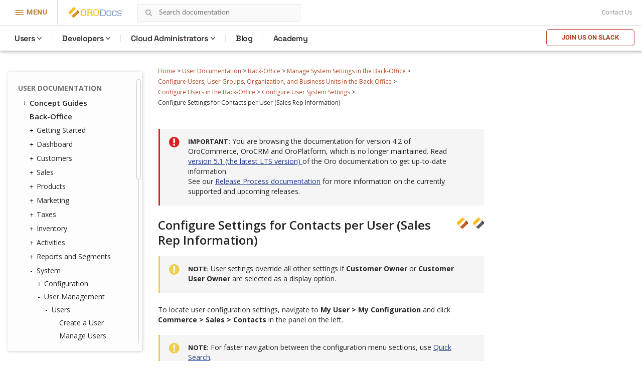

--- FILE ---
content_type: text/html; charset=utf-8
request_url: https://doc.oroinc.com/4.2/user/back-office/system/user-management/users/configuration/user-sales-info/
body_size: 10653
content:









<!DOCTYPE html>
<html class="no-js" lang="en" >
<head>
  <meta charset="utf-8">
  <meta name="viewport" content="width=device-width, initial-scale=1" />

  <meta name="viewport" content="width=device-width, initial-scale=1.0">
  <meta name="docsearch:version" content="4.2" />
  <meta property="og:title" content="Configure Settings for Contacts per User (Sales Rep Information) - OroCommerce, OroCRM and OroPlatform Documentation"/>
  <meta property="og:type" content="website" />
  
  <meta property="og:site_name" content="Oro Documentation" />
  <meta property="og:description" content="Find everything you need to use and develop your OroCommerce, OroCRM, and OroPlatform application"/>
  <meta name="twitter:card" content="summary" />
  
  
  
  <title>Configure Settings for Contacts per User (Sales Rep Information) - OroCommerce, OroCRM and OroPlatform Documentation</title>
  

  
  
    <link rel="shortcut icon" href="../../../../../../../_static/favicon.ico"/>
  
  
  
    <link rel="canonical" href="https://doc.oroinc.com/user/back-office/system/user-management/users/configuration/user-sales-info/"/>
  

  
  <script type="text/javascript" src="../../../../../../../_static/js/modernizr.min.js?1701712026.9662807"></script>
  
    
      <script type="text/javascript" id="documentation_options" data-url_root="../../../../../../../" src="../../../../../../../_static/documentation_options.js"></script>
        <script src="../../../../../../../_static/jquery.js?v=5d32c60e"></script>
        <script src="../../../../../../../_static/_sphinx_javascript_frameworks_compat.js?v=2cd50e6c"></script>
        <script data-url_root="../../../../../../../" id="documentation_options" src="../../../../../../../_static/documentation_options.js?v=61851f6a"></script>
        <script src="../../../../../../../_static/doctools.js?v=888ff710"></script>
        <script src="../../../../../../../_static/sphinx_highlight.js?v=4825356b"></script>
    
    <script type="text/javascript" src="../../../../../../../_static/js/theme.js?1701712026.9662807"></script>

    

  
  <link href="https://fonts.googleapis.com/css?family=Open+Sans:300,400,600,700&display=swap" rel="stylesheet">
    <link rel="stylesheet" type="text/css" href="../../../../../../../_static/pygments.css?v=fa44fd50" />
    <link rel="stylesheet" type="text/css" href="../../../../../../../_static/css/theme.css?v=b990a391" />
    <link rel="stylesheet" type="text/css" href="https://use.fontawesome.com/releases/v5.2.0/css/all.css" /><link rel="stylesheet" href="../../../../../../../_static/css/redesign.css?1701712026.9662807" type="text/css" />
  <link rel="stylesheet" href="../../../../../../../_static/css/header.css?1701712026.9662807" type="text/css" />
    <link rel="next" title="Configure Roles and Permissions in the Back-Office" href="../../../roles/" />
    <link rel="prev" title="Configure Microsoft Settings per User" href="../user-microsoft-settings/" /> 
  <link rel="stylesheet" href="https://cdn.jsdelivr.net/npm/docsearch.js@2/dist/cdn/docsearch.min.css" />
  <script type="text/javascript" src="../../../../../../../_static/js/jquery.scrollbar.min.js?1701712026.9662807"></script>
  <script type="text/javascript" src="../../../../../../../_static/js/layout.js?1701712026.9662807"></script>
  <script type="text/javascript" src="../../../../../../../_static/js/header.js?1701712026.9662807"></script>
</head>

<body class="wy-body-for-nav">
  <!-- Google Tag Manager (noscript) -->
<noscript><iframe src="https://www.googletagmanager.com/ns.html?id=GTM-W3M6GJ6"
                  height="0" width="0" style="display:none;visibility:hidden"></iframe></noscript>
<!-- End Google Tag Manager (noscript) -->
   
  <div class="header-container">
    <header id="header" class="header globalMenu">
    <nav class="header__nav">
        <div class="header__nav-global">
            <div class="header__nav-menu header__nav-menu_product">
                menu
            </div>
            <a href="https://oroinc.com/" class="header__logo mr-1" title="Oro Inc.">
                <img alt="Oro Inc."
                     data-src="../../../../../../../_static/images/Oro.svg"
                     class=" lazyloaded"
                     src="../../../../../../../_static/images/Oro.svg"
                     loading="lazy">
                <noscript><img class="lazy"
                               src="data:image/svg+xml,%3Csvg%20xmlns='http://www.w3.org/2000/svg'%20viewBox='0%200%201%201'%3E%3C/svg%3E"
                               data-src="../../../../../../../_static/images/Oro.svg"
                               alt="Oro Inc."></noscript>
            </a>
            <a href="https://doc.oroinc.com/" class="header__logo header__logo-product" title="OroDocumentation">
                <img alt="OroCommerce"
                     data-src="../../../../../../../_static/images/Docs-logo.svg"
                     class=" lazyloaded"
                     src="../../../../../../../_static/images/Docs-logo.svg"
                     loading="lazy">
                <noscript><img class="lazy"
                               src="data:image/svg+xml,%3Csvg%20xmlns='http://www.w3.org/2000/svg'%20viewBox='0%200%201%201'%3E%3C/svg%3E"
                               data-src="../../../../../../../_static/images/Docs-logo.svg"
                               alt="OroDocumentation"></noscript>
            </a>

            <div class="header-search">
                
<div id="searchbox" class="search">
    <form style="display: none;" role="search" method="get" action="" data-hs-cf-bound="true">
        <div class="field-search form-inline">
            <input type="submit" value="Search the site">
            <div class="ep-autosuggest-container">
                <input type="text" class="search-form" name="q" placeholder="Search documentation" >
                <div class="ep-autosuggest">
                    <ul class="autosuggest-list" role="listbox"></ul>
                </div>
            </div>
        </div>
    </form>
</div>

<script src="https://cdn.jsdelivr.net/npm/docsearch.js@2/dist/cdn/docsearch.min.js"></script>

<script>
    docsearch({
        appId: '71PYJZ7X87',
        apiKey: '92194359ed33b2b76a70c7f8f305a8f0',
        indexName: 'oroinc',
        inputSelector: '#searchbox input[type=text]',
        algoliaOptions: { 'facetFilters': ["version: 4.2"], hitsPerPage: 10 },
        debug: false
    });
</script>

<script type="text/javascript" src="../../../../../../../_static/js/searchbox.js?1701712026.9662807"></script>
            </div>
            
            <div class="top-bar">
                <div class="textwidget"></div>
                <div class="contact-link">
                    <a class="scrollTo" href="https://oroinc.com/contact-us/#contact">Contact Us</a>
                </div>
            </div>
        </div>
        <div class="header__product-line"></div>
        <div class="header__menu-left  header__menu-left_product">
            <div class="header__menu-left_closest">close</div>
            <ul class="header__list-left">
                <li class="header__list-product">
                    <a href="https://oroinc.com/"
                       class="back-home menu-item menu-item-type-custom menu-item-object-custom header__menu-link">← Oro
                        Inc. Home<span class="header__menu-desc"></span></a></li>
                <li class="header__list-product">
                    <a href="https://oroinc.com/b2b-ecommerce/"
                       class=" menu-item menu-item-type-custom menu-item-object-custom current-menu-item current_page_item menu-item-home header__menu-link">OroCommerce<span
                            class="header__menu-desc"></span></a></li>
                <li class="header__menu-parent header__menu_two-columns last-grey js-menu-children">
                    <a href=""
                       class="w1200 col-2-1-1 widget hover-top-menu merchants menu-item menu-item-type-custom menu-item-object-custom header__menu-link js-menu-children-link">Solutions<span
                            class="header__menu-desc"></span></a>
                    <div class="header__menu-wrapper">
                        <div class="header__menu-box-wrap">

                            <div>
                                <div class="header__menu-box_title">Explore solutions according to your need</div>
                            </div>

                            <div class="header__menu-box">
                                <div class="header__menu-item">


                                    <div class="header__menu-item_col">
                                        <div class="header__menu-subtitle visible">
                                            By Need
                                        </div>

                                        <ul class="header__menu-list">
                                            <li>
                                                <a href="https://oroinc.com/digital-transformation/"
                                                   class=" header__menu-link">Digital Transformation<span
                                                        class="header__menu-desc">We’ll help you use technology to build a better business</span></a>
                                            </li>
                                            <li>
                                                <a href="https://oroinc.com/customer-experience-improvement/"
                                                   class=" header__menu-link">Customer Experience Improvement<span
                                                        class="header__menu-desc">Stay ahead of buyer expectations across multiple touchpoints</span></a>
                                            </li>
                                            <li>
                                                <a href="https://oroinc.com/sales-acceleration/"
                                                   class=" header__menu-link">Sales Acceleration<span
                                                        class="header__menu-desc">Track, analyze, and keep the pulse on your sales activities</span></a>
                                            </li>
                                            <li>
                                                <a href="https://oroinc.com/operational-efficiency-improvement/"
                                                   class=" header__menu-link">Operational Efficiency Improvement<span
                                                        class="header__menu-desc">Maintain flexibility and innovate with the resources you have</span></a>
                                            </li>
                                        </ul>
                                    </div>


                                    <div class="header__menu-item_col">
                                        <div class="header__menu-subtitle visible">
                                            By Industry
                                        </div>

                                        <ul class="header__menu-list">
                                            <li>
                                                <a href="https://oroinc.com/b2b-ecommerce/digital-commerce-for-manufacturers/"
                                                   class=" header__menu-link">Manufacturers<span
                                                        class="header__menu-desc"></span></a></li>
                                            <li>
                                                <a href="https://oroinc.com/b2b-ecommerce/b2b-ecommerce-for-distributors/"
                                                   class=" header__menu-link">Distributors<span
                                                        class="header__menu-desc"></span></a></li>
                                            <li>
                                                <a href="https://oroinc.com/b2b-ecommerce/in-fmcg-industry/"
                                                   class=" header__menu-link">FMCG Industry<span
                                                        class="header__menu-desc"></span></a></li>
                                            <li>
                                                <a href="https://oroinc.com/b2b-ecommerce/medical-supplies-industry/"
                                                   class=" header__menu-link">Medical Supplies<span
                                                        class="header__menu-desc"></span></a></li>
                                            <li>
                                                <a href="https://oroinc.com/b2b-ecommerce/automotive-and-auto-parts/"
                                                   class=" header__menu-link">Automotive<span
                                                        class="header__menu-desc"></span></a></li>
                                            <li>
                                                <a href="https://oroinc.com/b2b-ecommerce/wholesale-b2b-electronics-distributors/"
                                                   class=" header__menu-link">Electronics<span
                                                        class="header__menu-desc"></span></a></li>
                                            <li>
                                                <a href="https://oroinc.com/b2b-ecommerce/industrial-ecommerce-platform/"
                                                   class=" header__menu-link">Industrial Supplies<span
                                                        class="header__menu-desc"></span></a></li>
                                            <li>
                                                <a href="https://oroinc.com/b2b-ecommerce/b2b-ecommerce-for-the-chemical-industry/"
                                                   class=" header__menu-link">Chemical Industry<span
                                                        class="header__menu-desc"></span></a></li>
                                        </ul>
                                    </div>

                                </div>

                                <div class="header__menu-item">
                                    <div class="header__menu-title_btn ">Dunlop Protective Footwear</div>
                                    <div class="header__menu-subtitle_btn">Leading global manufacturer of protective
                                        footwear opens up new horizons with B2B eCommerce
                                    </div>
                                    <ul class="header__menu-list">
                                        <li class="header__menu-btn">
                                            <a href="https://oroinc.com/b2b-ecommerce/customers/dunlop-b2b-ecommerce-orocommerce/"
                                               class=" header__menu-link">Read the Story</a></li>
                                    </ul>
                                </div>
                            </div>

                        </div>
                    </div>
                </li>
                <li class="header__menu-parent header__menu_two-columns last-grey js-menu-children">
                    <a href=""
                       class="not-widget menu-item menu-item-type-custom menu-item-object-custom header__menu-link js-menu-children-link">Resources<span
                            class="header__menu-desc"></span></a>
                    <div class="header__menu-wrapper">
                        <div class="header__menu-box-wrap">

                            <div></div>

                            <div class="header__menu-box">
                                <div class="header__menu-item">

                                    <ul class="header__menu-list">
                                        <li>
                                            <a href="https://doc.oroinc.com/"
                                               class=" header__menu-link">Documentation<span
                                                    class="header__menu-desc"></span></a></li>
                                        <li>
                                            <a href="https://academy.oroinc.com/"
                                               class=" header__menu-link">OroAcademy<span
                                                    class="header__menu-desc"></span></a></li>
                                    </ul>
                                </div>


                            </div>

                        </div>
                    </div>
                </li>
                <li class="header__menu-parent header__menu_two-columns last-grey js-menu-children">
                    <a href=""
                       class="menu-item menu-item-type-custom menu-item-object-custom header__menu-link js-menu-children-link">Partners<span
                            class="header__menu-desc"></span></a>
                    <div class="header__menu-wrapper">
                        <div class="header__menu-box-wrap">

                            <div></div>

                            <div class="header__menu-box">
                                <div class="header__menu-item">


                                    <div class="header__menu-item_col">

                                        <ul class="header__menu-list">
                                            <li>
                                                <a href="https://oroinc.com/partner/" class=" header__menu-link">All
                                                    partners<span class="header__menu-desc"></span></a></li>
                                            <li>
                                                <a href="https://oroinc.com/partners/solution-partners/"
                                                   class=" header__menu-link">Solution partners<span
                                                        class="header__menu-desc"></span></a></li>
                                            <li>
                                                <a href="https://oroinc.com/partners/technology-partners/"
                                                   class=" header__menu-link">Technology partners<span
                                                        class="header__menu-desc"></span></a></li>
                                            <li>
                                                <a href="https://oroinc.com/b2b-ecommerce/partners/consulting-partners/#partners-content"
                                                   class=" header__menu-link">Consulting Partners</a></li>
                                        </ul>
                                    </div>

                                </div>

                                <div class="header__menu-item">
                                    <div class="header__menu-title_btn ">Want to be a partner?</div>
                                    <div class="header__menu-subtitle_btn">At Oro, we are commited to a truly open
                                        source ecosystem
                                    </div>
                                    <ul class="header__menu-list">
                                        <li class="header__menu-btn">
                                            <a href="https://oroinc.com/become-an-oro-partner/"
                                               class=" header__menu-link">Become a partner</a></li>
                                    </ul>
                                </div>
                            </div>

                        </div>
                    </div>
                </li>
                <li>
                    <a href="https://oroinc.com/customers/"
                       class=" menu-item menu-item-type-custom menu-item-object-custom header__menu-link">Customers<span
                            class="header__menu-desc"></span></a></li>
                <li class="header__menu-parent header__menu_two-columns last-grey js-menu-children">
                    <a href=""
                       class="about w1200 col-1-2-1 menu-item menu-item-type-custom menu-item-object-custom header__menu-link js-menu-children-link">About
                        Us<span class="header__menu-desc"></span></a>
                    <div class="header__menu-wrapper">
                        <div class="header__menu-box-wrap">

                            <div></div>

                            <div class="header__menu-box">
                                <div class="header__menu-item">


                                    <div class="header__menu-item_col">
                                        <div class="header__menu-subtitle visible">
                                            About Oro Inc.
                                        </div>

                                        <ul class="header__menu-list">
                                            <li>
                                                <a href="https://oroinc.com/company/" class=" header__menu-link">Company<span
                                                        class="header__menu-desc"></span></a></li>
                                            <li>
                                                <a href="https://oroinc.com/vision-mission/" class=" header__menu-link">Vision
                                                    &amp; Mission<span class="header__menu-desc"></span></a></li>
                                            <li>
                                                <a href="https://oroinc.com/#leadership" class=" header__menu-link">Leadership
                                                    Team<span class="header__menu-desc"></span></a></li>
                                        </ul>
                                    </div>


                                    <div class="header__menu-item_col">
                                        <div class="header__menu-subtitle visible">
                                            News &amp; Actualities
                                        </div>

                                        <ul class="header__menu-list">
                                            <li>
                                                <a href="https://oroinc.com/b2b-guides-reports/"
                                                   class=" header__menu-link">Guides &amp; Reports<span
                                                        class="header__menu-desc"></span></a></li>
                                            <li>
                                                <a href="https://oroinc.com/ecommerce-podcast/"
                                                   class=" header__menu-link">B2B UnCut Podcast<span
                                                        class="header__menu-desc"></span></a></li>
                                            <li>
                                                <a href="https://oroinc.com/blog/" class=" header__menu-link">Blog<span
                                                        class="header__menu-desc"></span></a></li>
                                            <li>
                                                <a href="https://oroinc.com/events/"
                                                   class=" header__menu-link">Events<span
                                                        class="header__menu-desc"></span></a></li>
                                            <li>
                                                <a href="https://oroinc.com/press/"
                                                   class=" header__menu-link">Press<span
                                                        class="header__menu-desc"></span></a></li>
                                        </ul>
                                    </div>

                                </div>

                                <div class="header__menu-item">
                                    <div class="header__menu-title_btn ">Join our next podcast episode LIVE!</div>
                                    <div class="header__menu-subtitle_btn">B2B Commerce UnCut: hear what really matters
                                        in B2B
                                    </div>
                                    <ul class="header__menu-list">
                                        <li class="header__menu-btn">
                                            <a href="https://oroinc.com/ecommerce-podcast/" class=" header__menu-link">Sign
                                                Up</a></li>
                                    </ul>
                                </div>
                            </div>

                        </div>
                    </div>
                </li>
                <li>
                    <a href="https://oroinc.com/contact-us/#contact"
                       class=" menu-item menu-item-type-custom menu-item-object-custom header__menu-link">Contact
                        Us<span class="header__menu-desc"></span></a></li>
            </ul>
        </div>
        <div class="header__menu-left_mob-lang m-product-lang">
            <a href="http://bit.ly/oro-slack" class="btn-trydemo orange">Join us on Slack</a>
        </div>
        <div class="header__nav-product nav__site">
            <ul class="header__menu">
                <li class="header__nav-product_back">
                    <a href="https://oroinc.com/">Back to Oro Inc</a>
                </li>
                <li class="header__menu-parent ">
                    <a href="/4.2/user/" class="header__menu-children ">Users</a>
                    <div class="header__menu-wrapper">
                        <div class="header__menu-box">
                            <div class="header__menu-item">
                                <div>
                                    <div class="header__menu-subtitle hidden">Concept Guides</div>
                                </div>
                                <div class="header__menu-box-list">

                                    <div class="header__menu-item">
                                        <div class="header__menu-subtitle hidden">Concept Guides</div>
                                        <div class="header__menu-box-list">
                                            <div class="header__menu-item">
                                                <ul class="header__menu-list">
                                                    <li>
                                                        <a href="/4.2/user/concept-guides/" class=" header__menu-link">Concept
                                                            Guides</a>
                                                    </li>
                                                    <li>
                                                        <a href="/4.2/user/back-office/" class=" header__menu-link">Back-Office</a>
                                                    </li>
                                                    <li>
                                                        <a href="/4.2/user/storefront/" class=" header__menu-link">Commerce
                                                            Storefront</a>
                                                    </li>
                                                    <li>
                                                        <a href="/4.2/user/glossary/"
                                                           class=" header__menu-link">Glossary</a>
                                                    </li>
                                                </ul>
                                            </div>
                                        </div>
                                    </div>
                                </div>
                            </div>
                        </div>
                    </div>
                </li>
                <li class="header__menu-parent">
                    <a href="#" class="header__menu-children ">Developers</a>
                    <div class="header__menu-wrapper">
                        <div class="header__menu-box">
                            <div class="header__menu-item">
                                <div class="header__menu-box-list">
                                    <ul class="header__menu-list">
                                        <li>
                                            <a href="/4.2/backend/" class=" header__menu-link">Backend Developer
                                                Guide</a>
                                        </li>
                                        <li>
                                            <a href="/4.2/frontend/" class=" header__menu-link">Frontend
                                                Developer Guide</a>
                                        </li>
                                        <li>
                                            <a href="/4.2/bundles/" class=" header__menu-link">Bundles &
                                                Components</a>
                                        </li>
                                        <li>
                                            <a href="/4.2/api/" class=" header__menu-link">Web Services API
                                                Guide</a>
                                        </li>
                                        <li>
                                            <a href="/4.2/community/" class=" header__menu-link">Community
                                                Guide</a>
                                        </li>
                                    </ul>
                                </div>
                            </div>
                        </div>
                    </div>
                </li>

                <li class="header__menu-parent">
                    <a href="https://doc.oroinc.com/cloud/" class="header__menu-children">Cloud Administrators</a>
                    <div class="header__menu-wrapper list-col-2">
                        <div class="header__menu-box">
                            <div class="header__menu-item">
                                <div>
                                    <div class="header__menu-subtitle hidden">Cloud Administrators</div>
                                </div>
                                <div class="header__menu-box-list">

                                    <div class="header__menu-item">
                                        <div class="header__menu-subtitle hidden">Cloud Administrators</div>
                                        <div class="header__menu-box-list">
                                            <div class="header__menu-item">
                                                <ul class="header__menu-list">
                                                    <li>
                                                        <a href="https://doc.oroinc.com/cloud/architecture/" class=" header__menu-link">Architecture</a>
                                                    </li>
                                                    <li>
                                                        <a href="https://doc.oroinc.com/cloud/environments/" class=" header__menu-link">Environment
                                                            Types</a>
                                                    </li>
                                                    <li>
                                                        <a href="https://doc.oroinc.com/cloud/security/"
                                                           class=" header__menu-link">Security</a>
                                                    </li>
                                                    <li>
                                                        <a href="https://doc.oroinc.com/cloud/monitoring/" class=" header__menu-link">Monitoring</a>
                                                    </li>
                                                    <li>
                                                        <a href="https://doc.oroinc.com/cloud/onboarding/" class=" header__menu-link">Onboarding</a>
                                                    </li>
                                                    <li>
                                                        <a href="https://doc.oroinc.com/cloud/connect-vpn/" class=" header__menu-link">VPN
                                                            Connection</a>
                                                    </li>
                                                    <li>
                                                        <a href="https://doc.oroinc.com/cloud/maintenance/" class=" header__menu-link">Maintenance</a>
                                                    </li>
                                                    <li>
                                                        <a href="https://doc.oroinc.com/cloud/support/" class=" header__menu-link">Support</a>
                                                    </li>
                                                </ul>
                                            </div>
                                        </div>
                                    </div>
                                </div>
                            </div>
                        </div>
                    </div>
                </li>
                <li class=" menu-item menu-item-type-custom menu-item-object-custom">
                    <a href="https://oroinc.com/b2b-ecommerce/blog"
                       class=" menu-item menu-item-type-custom menu-item-object-custom header__menu-children">Blog</a>
                </li>
                <li class=" menu-item menu-item-type-custom menu-item-object-custom">
                    <a href="https://academy.oroinc.com/"
                       class=" menu-item menu-item-type-custom menu-item-object-custom header__menu-children">Academy</a>
                </li>
            </ul>
            <div class="header_nav-breadcrumbs_box"></div>
            <a href="http://bit.ly/oro-slack" class="btn-trydemo orange hidden-sm">Join us on Slack</a>
        </div>
    </nav>
</header>

    <div class="header-panel">
      <div class="header-panel-holder"></div>
    </div>
  </div>

  <div class="content-container">
    <div class="breadcrumbs-container">
      















<nav role="navigation" class="breadcrumbs" aria-label="breadcrumbs navigation">

  <ul class="wy-breadcrumbs">
    
      <li><a href="../../../../../../../">Home</a> <span class="sep" aria-hidden="true">></span></li>
        
        
        

        
        
            
        
            
        
            
        
            
        
            
        
            
        
        
        
          <li><a href="../../../../../../">User Documentation</a> <span class="sep" aria-hidden="true">></span></li>
        
          <li><a href="../../../../../">Back-Office</a> <span class="sep" aria-hidden="true">></span></li>
        
          <li><a href="../../../../">Manage System Settings in the Back-Office</a> <span class="sep" aria-hidden="true">></span></li>
        
          <li><a href="../../../">Configure Users, User Groups, Organization, and Business Units in the Back-Office</a> <span class="sep" aria-hidden="true">></span></li>
        
          <li><a href="../../">Configure Users in the Back-Office</a> <span class="sep" aria-hidden="true">></span></li>
        
          <li><a href="../">Configure User System Settings</a> <span class="sep" aria-hidden="true">></span></li>
        
      <li>Configure Settings for Contacts per User (Sales Rep Information)</li>
    
  </ul>

  
</nav>
    </div>

    <div class="three-columns-layout">
      
      <aside class="sidebar left-sidebar">
        <div class="aside-holder sticky-block">
          <div class="sidebar-holder nav-box">
            <div class="scrollbar-outer">
              <nav class="nav-side">
                <div class="">
                  
                  <div class="wy-menu wy-menu-vertical" data-spy="affix" role="navigation" aria-label="main navigation">
                    
                      
                      
                        <ul class="current">
<li class="toctree-l1 current"><a class="reference internal" href="../../../../../../">User Documentation</a><ul class="current">
<li class="toctree-l2"><a class="reference internal" href="../../../../../../concept-guides/">Concept Guides</a><ul>
<li class="toctree-l3"><a class="reference internal" href="../../../../../../concept-guides/master-catalog/">Master Catalog Management</a></li>
<li class="toctree-l3"><a class="reference internal" href="../../../../../../concept-guides/content-management/">Content Management</a><ul>
<li class="toctree-l4"><a class="reference internal" href="../../../../../../concept-guides/content-management/web-catalog/">Web Catalog</a></li>
<li class="toctree-l4"><a class="reference internal" href="../../../../../../concept-guides/content-management/landing-page/">Landing Page</a></li>
<li class="toctree-l4"><a class="reference internal" href="../../../../../../concept-guides/content-management/content-blocks/">Content Blocks</a></li>
<li class="toctree-l4"><a class="reference internal" href="../../../../../../concept-guides/content-management/content-widgets/">Content Widgets</a></li>
<li class="toctree-l4"><a class="reference internal" href="../../../../../../concept-guides/content-management/wysiwyg/">WYSIWYG Editor</a></li>
</ul>
</li>
<li class="toctree-l3"><a class="reference internal" href="../../../../../../concept-guides/data-import/">Data Import</a></li>
<li class="toctree-l3"><a class="reference internal" href="../../../../../../concept-guides/product-management/">Product Management</a></li>
<li class="toctree-l3"><a class="reference internal" href="../../../../../../concept-guides/customers/">Customer Management</a></li>
<li class="toctree-l3"><a class="reference internal" href="../../../../../../concept-guides/customer-permissions/">Customer Permissions</a></li>
<li class="toctree-l3"><a class="reference internal" href="../../../../../../concept-guides/guests/">Guest Functions</a></li>
<li class="toctree-l3"><a class="reference internal" href="../../../../../../concept-guides/pricing/">Price Management</a></li>
<li class="toctree-l3"><a class="reference internal" href="../../../../../../concept-guides/payment-configuration/">Payment Configuration</a></li>
<li class="toctree-l3"><a class="reference internal" href="../../../../../../concept-guides/shipping-configuration/">Shipping Configuration</a></li>
<li class="toctree-l3"><a class="reference internal" href="../../../../../../concept-guides/rfq-quotes/">RFQ and Quote Management</a></li>
<li class="toctree-l3"><a class="reference internal" href="../../../../../../concept-guides/orders/">Order Management</a></li>
<li class="toctree-l3"><a class="reference internal" href="../../../../../../concept-guides/websites/">Multi-Website Configuration</a></li>
<li class="toctree-l3"><a class="reference internal" href="../../../../../../concept-guides/b2c/">B2C Websites in OroCommerce</a></li>
<li class="toctree-l3"><a class="reference internal" href="../../../../../../concept-guides/taxes/">Tax Management</a></li>
<li class="toctree-l3"><a class="reference internal" href="../../../../../../concept-guides/inventory/">Inventory and Warehouse Management</a></li>
<li class="toctree-l3"><a class="reference internal" href="../../../../../../concept-guides/menus/">Storefront and Back-Office Menu Management</a></li>
<li class="toctree-l3"><a class="reference internal" href="../../../../../../concept-guides/localization/">Localization and Translation</a><ul>
<li class="toctree-l4"><a class="reference internal" href="../../../../../../concept-guides/localization/content-translation/">Translate Content</a></li>
<li class="toctree-l4"><a class="reference internal" href="../../../../../../concept-guides/localization/label-translation/">Translate Product Attribute Labels and Options</a></li>
</ul>
</li>
<li class="toctree-l3"><a class="reference internal" href="../../../../../../concept-guides/marketing-automation/">Marketing Automation</a></li>
<li class="toctree-l3"><a class="reference internal" href="../../../../../../concept-guides/promotions/">Promotion Management</a></li>
<li class="toctree-l3"><a class="reference internal" href="../../../../../../concept-guides/consents/">Consent Management</a><ul>
<li class="toctree-l4"><a class="reference internal" href="../../../../../../concept-guides/consents/add-consent/">Add a Consent Landing Page to a Web Catalog</a></li>
<li class="toctree-l4"><a class="reference internal" href="../../../../../../concept-guides/consents/localize-consents/">Localize Consents</a></li>
<li class="toctree-l4"><a class="reference internal" href="../../../../../../concept-guides/consents/accepted-consents-report/">Reports with Accepted Consents</a></li>
</ul>
</li>
<li class="toctree-l3"><a class="reference internal" href="../../../../../../concept-guides/checkout/">Checkout Configuration</a></li>
</ul>
</li>
<li class="toctree-l2 current"><a class="reference internal" href="../../../../../">Back-Office</a><ul class="current">
<li class="toctree-l3"><a class="reference internal" href="../../../../../getting-started/">Getting Started</a><ul>
<li class="toctree-l4"><a class="reference internal" href="../../../../../getting-started/community-vs-enterprise/">Community vs Enterprise Edition</a></li>
<li class="toctree-l4"><a class="reference internal" href="../../../../../getting-started/application-authentication/">Application Authentication</a><ul>
<li class="toctree-l5"><a class="reference internal" href="../../../../../getting-started/application-authentication/log-in-out/">Log in/out</a></li>
<li class="toctree-l5"><a class="reference internal" href="../../../../../getting-started/application-authentication/restore-password/">Restore Password</a></li>
<li class="toctree-l5"><a class="reference internal" href="../../../../../getting-started/application-authentication/troubleshooting/">Troubleshoot Login Issues</a></li>
</ul>
</li>
<li class="toctree-l4"><a class="reference internal" href="../../../../../getting-started/user-menu/">User Menu</a><ul>
<li class="toctree-l5"><a class="reference internal" href="../../../../../getting-started/user-menu/my-user/">My User</a><ul>
<li class="toctree-l6"><a class="reference internal" href="../../../../../getting-started/user-menu/oauth/">Add OAuth Applications</a></li>
</ul>
</li>
<li class="toctree-l5"><a class="reference internal" href="../../../../../getting-started/user-menu/my-configuration/">My Configuration</a></li>
<li class="toctree-l5"><a class="reference internal" href="../../../../../getting-started/user-menu/my-emails/">My Emails</a></li>
<li class="toctree-l5"><a class="reference internal" href="../../../../../getting-started/user-menu/my-calendar/">My Calendar</a></li>
</ul>
</li>
<li class="toctree-l4"><a class="reference internal" href="../../../../../getting-started/navigation/">Navigation and Search</a><ul>
<li class="toctree-l5"><a class="reference internal" href="../../../../../getting-started/navigation/navigation-basics/">Navigation Basics</a></li>
<li class="toctree-l5"><a class="reference internal" href="../../../../../getting-started/navigation/record-tables/">Record Tables (Grids)</a></li>
<li class="toctree-l5"><a class="reference internal" href="../../../../../getting-started/navigation/shortcuts/">Shortcuts</a></li>
<li class="toctree-l5"><a class="reference internal" href="../../../../../getting-started/navigation/search/">Search</a></li>
<li class="toctree-l5"><a class="reference internal" href="../../../../../getting-started/navigation/org-selector/">Company Structure and Organization Selector</a></li>
<li class="toctree-l5"><a class="reference internal" href="../../../../../getting-started/navigation/pinbar/">Pinbar</a></li>
<li class="toctree-l5"><a class="reference internal" href="../../../../../getting-started/navigation/user-menu/">User Menu</a></li>
<li class="toctree-l5"><a class="reference internal" href="../../../../../getting-started/navigation/extended-menu/">Extended Menu</a></li>
<li class="toctree-l5"><a class="reference internal" href="../../../../../getting-started/navigation/sidebar-panel/">Sidebar Panel</a></li>
<li class="toctree-l5"><a class="reference internal" href="../../../../../getting-started/navigation/flash-notifications/">Flash Notifications</a></li>
<li class="toctree-l5"><a class="reference internal" href="../../../../../getting-started/navigation/dialog-windows/">Dialog Windows</a></li>
</ul>
</li>
<li class="toctree-l4"><a class="reference internal" href="../../../../../getting-started/information-management/">Information Management</a><ul>
<li class="toctree-l5"><a class="reference internal" href="../../../../../getting-started/information-management/create-record/">Create a Record</a></li>
<li class="toctree-l5"><a class="reference internal" href="../../../../../getting-started/information-management/manage-records/">Manage Records</a><ul>
<li class="toctree-l6"><a class="reference internal" href="../../../../../getting-started/information-management/manage-records/view/">View Records</a></li>
<li class="toctree-l6"><a class="reference internal" href="../../../../../getting-started/information-management/manage-records/edit/">Edit Records</a></li>
<li class="toctree-l6"><a class="reference internal" href="../../../../../getting-started/information-management/manage-records/delete/">Delete Records</a></li>
</ul>
</li>
<li class="toctree-l5"><a class="reference internal" href="../../../../../getting-started/information-management/import/">Import Records</a></li>
<li class="toctree-l5"><a class="reference internal" href="../../../../../getting-started/information-management/export/">Export Records</a></li>
<li class="toctree-l5"><a class="reference internal" href="../../../../../getting-started/information-management/notes/">Add Notes</a></li>
<li class="toctree-l5"><a class="reference internal" href="../../../../../getting-started/information-management/comments/">Add Comments</a></li>
<li class="toctree-l5"><a class="reference internal" href="../../../../../getting-started/information-management/attachments/">Add Attachments</a></li>
</ul>
</li>
</ul>
</li>
<li class="toctree-l3"><a class="reference internal" href="../../../../../dashboards/">Dashboard</a><ul>
<li class="toctree-l4"><a class="reference internal" href="../../../../../dashboards/dashboards/">Dashboards</a></li>
<li class="toctree-l4"><a class="reference internal" href="../../../../../dashboards/widgets/">Widgets</a><ul>
<li class="toctree-l5"><a class="reference internal" href="../../../../../dashboards/widgets/leads-statistics/">Leads Statistics</a></li>
<li class="toctree-l5"><a class="reference internal" href="../../../../../dashboards/widgets/opportunity-statistics/">Opportunity Statistics</a></li>
<li class="toctree-l5"><a class="reference internal" href="../../../../../dashboards/widgets/average-lifetime-sales/">Average Lifetime Sales</a></li>
<li class="toctree-l5"><a class="reference internal" href="../../../../../dashboards/widgets/campaign-leads/">Campaign Leads</a></li>
<li class="toctree-l5"><a class="reference internal" href="../../../../../dashboards/widgets/campaigns-by-close-revenue/">Campaigns by Close Revenue</a></li>
<li class="toctree-l5"><a class="reference internal" href="../../../../../dashboards/widgets/forecast/">Forecast</a></li>
<li class="toctree-l5"><a class="reference internal" href="../../../../../dashboards/widgets/leads-list/">Leads List</a></li>
<li class="toctree-l5"><a class="reference internal" href="../../../../../dashboards/widgets/opportunities-by-lead-source/">Opportunities by Lead Source</a></li>
<li class="toctree-l5"><a class="reference internal" href="../../../../../dashboards/widgets/opportunities-by-status/">Opportunities by Status</a></li>
<li class="toctree-l5"><a class="reference internal" href="../../../../../dashboards/widgets/opportunities-list/">Opportunities List</a></li>
<li class="toctree-l5"><a class="reference internal" href="../../../../../dashboards/widgets/opportunity-generating-campaigns/">Opportunity Generating Campaigns</a></li>
<li class="toctree-l5"><a class="reference internal" href="../../../../../dashboards/widgets/purchase-funnel/">Purchase Funnel</a></li>
<li class="toctree-l5"><a class="reference internal" href="../../../../../dashboards/widgets/quick-launchpad/">Quick Launchpad</a></li>
<li class="toctree-l5"><a class="reference internal" href="../../../../../dashboards/widgets/recent-calls/">Recent Calls</a></li>
<li class="toctree-l5"><a class="reference internal" href="../../../../../dashboards/widgets/recent-emails/">Recent Emails</a></li>
<li class="toctree-l5"><a class="reference internal" href="../../../../../dashboards/widgets/recently-accessed-accounts/">Recently Accessed Account</a></li>
<li class="toctree-l5"><a class="reference internal" href="../../../../../dashboards/widgets/recently-accessed-contacts/">Recently Accessed Contacts</a></li>
<li class="toctree-l5"><a class="reference internal" href="../../../../../dashboards/widgets/todays-calendar/">Today’s Calendar</a></li>
</ul>
</li>
</ul>
</li>
<li class="toctree-l3"><a class="reference internal" href="../../../../../customers/">Customers</a><ul>
<li class="toctree-l4"><a class="reference internal" href="../../../../../customers/accounts/">Accounts</a><ul>
<li class="toctree-l5"><a class="reference internal" href="../../../../../customers/accounts/create/">Create an Account</a></li>
<li class="toctree-l5"><a class="reference internal" href="../../../../../customers/accounts/manage/">Manage Accounts</a></li>
<li class="toctree-l5"><a class="reference internal" href="../../../../../customers/accounts/merge/">Merge Accounts</a></li>
<li class="toctree-l5"><a class="reference internal" href="../../../../../customers/accounts/import/">Import Accounts</a></li>
<li class="toctree-l5"><a class="reference internal" href="../../../../../customers/accounts/export/">Export Accounts</a></li>
</ul>
</li>
<li class="toctree-l4"><a class="reference internal" href="../../../../../customers/contacts/">Contacts</a><ul>
<li class="toctree-l5"><a class="reference internal" href="../../../../../customers/contacts/export-contacts/">Export Contacts</a></li>
<li class="toctree-l5"><a class="reference internal" href="../../../../../customers/contacts/import-contacts/">Import Contacts</a></li>
</ul>
</li>
<li class="toctree-l4"><a class="reference internal" href="../../../../../customers/customers/">Customers</a><ul>
<li class="toctree-l5"><a class="reference internal" href="../../../../../customers/customers/create/">Create a Customer</a></li>
<li class="toctree-l5"><a class="reference internal" href="../../../../../customers/customers/address-book/">Create an Address</a></li>
<li class="toctree-l5"><a class="reference internal" href="../../../../../customers/customers/export/">Export Customers</a></li>
<li class="toctree-l5"><a class="reference internal" href="../../../../../customers/customers/import/">Import Customers</a></li>
<li class="toctree-l5"><a class="reference internal" href="../../../../../customers/customers/customer-price-lists/">Configure Price List per Customer</a></li>
<li class="toctree-l5"><a class="reference internal" href="../../../../../customers/customers/customer-all-products-menus/">Add All Products Page to Frontend Menus per Customer</a></li>
<li class="toctree-l5"><a class="reference internal" href="../../../../../customers/customers/customer-frontend-menus/">Customize Frontend Menus per Customer</a></li>
<li class="toctree-l5"><a class="reference internal" href="../../../../../customers/customers/customer-settings/">Configure Product Data Export per Customer</a></li>
</ul>
</li>
<li class="toctree-l4"><a class="reference internal" href="../../../../../customers/customer-groups/">Customer Groups</a><ul>
<li class="toctree-l5"><a class="reference internal" href="../../../../../customers/customer-groups/customer-group-price-lists/">Configure Price List per Customer Group</a></li>
<li class="toctree-l5"><a class="reference internal" href="../../../../../customers/customer-groups/customer-group-all-products-menus/">Add All Products Page to Frontend Menus per Customer Group</a></li>
<li class="toctree-l5"><a class="reference internal" href="../../../../../customers/customer-groups/customer-group-frontend-menus/">Customize Frontend Menus per Customer Group</a></li>
<li class="toctree-l5"><a class="reference internal" href="../../../../../customers/customer-groups/customer-group-customer-settings/">Configure Product Data Export per Customer Group</a></li>
</ul>
</li>
<li class="toctree-l4"><a class="reference internal" href="../../../../../customers/customer-users/">Customer Users</a><ul>
<li class="toctree-l5"><a class="reference internal" href="../../../../../customers/customer-users/export/">Export Customer User Details</a></li>
<li class="toctree-l5"><a class="reference internal" href="../../../../../customers/customer-users/import/">Import Customer User Details</a></li>
</ul>
</li>
<li class="toctree-l4"><a class="reference internal" href="../../../../../customers/customer-user-roles/">Customer User Roles</a></li>
<li class="toctree-l4"><a class="reference internal" href="../../../../../customers/business-customers/">Business Customers</a><ul>
<li class="toctree-l5"><a class="reference internal" href="../../../../../customers/business-customers/export/">Export Business Customers</a></li>
<li class="toctree-l5"><a class="reference internal" href="../../../../../customers/business-customers/import/">Import Business Customers</a></li>
</ul>
</li>
</ul>
</li>
<li class="toctree-l3"><a class="reference internal" href="../../../../../sales/">Sales</a><ul>
<li class="toctree-l4"><a class="reference internal" href="../../../../../sales/leads/">Leads</a><ul>
<li class="toctree-l5"><a class="reference internal" href="../../../../../sales/leads/create/">Create a Lead</a></li>
<li class="toctree-l5"><a class="reference internal" href="../../../../../sales/leads/manage/">Manage Leads</a></li>
<li class="toctree-l5"><a class="reference internal" href="../../../../../sales/leads/qualify/">Qualify a Lead</a></li>
<li class="toctree-l5"><a class="reference internal" href="../../../../../sales/leads/import/">Import Leads</a></li>
<li class="toctree-l5"><a class="reference internal" href="../../../../../sales/leads/export/">Export Leads</a></li>
</ul>
</li>
<li class="toctree-l4"><a class="reference internal" href="../../../../../sales/opportunities/">Opportunities</a><ul>
<li class="toctree-l5"><a class="reference internal" href="../../../../../sales/opportunities/create/">Create an Opportunity</a></li>
<li class="toctree-l5"><a class="reference internal" href="../../../../../sales/opportunities/manage/">Manage Opportunities</a></li>
<li class="toctree-l5"><a class="reference internal" href="../../../../../sales/opportunities/import/">Import an Opportunity</a></li>
<li class="toctree-l5"><a class="reference internal" href="../../../../../sales/opportunities/export/">Export an Opportunity</a></li>
<li class="toctree-l5"><a class="reference internal" href="../../../../../sales/opportunities/flows/">Manage Opportunity Workflow</a></li>
<li class="toctree-l5"><a class="reference internal" href="../../../../../sales/opportunities/multi-currency/">Multi-Currency Opportunities</a></li>
</ul>
</li>
<li class="toctree-l4"><a class="reference internal" href="../../../../../sales/shopping-lists/">Shopping Lists</a></li>
<li class="toctree-l4"><a class="reference internal" href="../../../../../sales/rfq/">Request for Quote (RFQ)</a><ul>
<li class="toctree-l5"><a class="reference internal" href="../../../../../sales/rfq/rfq-details/">View a Request for Quote Details</a></li>
<li class="toctree-l5"><a class="reference internal" href="../../../../../sales/rfq/rfq-summary/">View Requests for Quote Summary</a></li>
<li class="toctree-l5"><a class="reference internal" href="../../../../../sales/rfq/manage/">Manage RFQs</a></li>
<li class="toctree-l5"><a class="reference internal" href="../../../../../sales/rfq/workflows/">Use RFQ Workflows</a></li>
</ul>
</li>
<li class="toctree-l4"><a class="reference internal" href="../../../../../sales/quotes/">Quotes</a><ul>
<li class="toctree-l5"><a class="reference internal" href="../../../../../sales/quotes/create/">Create a Quote</a><ul>
<li class="toctree-l6"><a class="reference internal" href="../../../../../sales/quotes/create/create-from-scratch/">Create a Quote From Scratch</a></li>
<li class="toctree-l6"><a class="reference internal" href="../../../../../sales/quotes/create/create-from-rfq/">Create a Quote on the Customer Request</a></li>
</ul>
</li>
<li class="toctree-l5"><a class="reference internal" href="../../../../../sales/quotes/manage/">Manage Quotes</a></li>
<li class="toctree-l5"><a class="reference internal" href="../../../../../sales/quotes/guest-quote/">Send a Guest Quote</a></li>
<li class="toctree-l5"><a class="reference internal" href="../../../../../sales/quotes/flows/">Use Quotes Workflows</a><ul>
<li class="toctree-l6"><a class="reference internal" href="../../../../../sales/quotes/flows/steps-in-simple-quote-management/">Simple Quote Management: Steps and Transitions</a></li>
<li class="toctree-l6"><a class="reference internal" href="../../../../../sales/quotes/flows/steps-in-quote-management-with-approvals/">Quote Management with Approvals: Steps and Transitions</a></li>
<li class="toctree-l6"><a class="reference internal" href="../../../../../sales/quotes/flows/steps-in-quote-management-no-workflow/">Basic Quote Lifecycle Management (When Workflows Are Disabled)</a></li>
</ul>
</li>
<li class="toctree-l5"><a class="reference internal" href="../../../../../sales/quotes/shipping-method-for-quotes/">Assign a Shipping Method to a Quote</a></li>
</ul>
</li>
<li class="toctree-l4"><a class="reference internal" href="../../../../../sales/orders/">Orders</a><ul>
<li class="toctree-l5"><a class="reference internal" href="../../../../../sales/orders/create/">Create an Order</a></li>
<li class="toctree-l5"><a class="reference internal" href="../../../../../sales/orders/view/">View Order Details</a></li>
<li class="toctree-l5"><a class="reference internal" href="../../../../../sales/orders/manage/">Manage Orders</a></li>
<li class="toctree-l5"><a class="reference internal" href="../../../../../sales/orders/control/">Move an Order Through Its Lifecycle</a></li>
<li class="toctree-l5"><a class="reference internal" href="../../../../../sales/orders/track-order/">Add a Shipping Tracking Number to the Order</a></li>
<li class="toctree-l5"><a class="reference internal" href="../../../../../sales/orders/statuses/">View Order Internal Statuses</a></li>
</ul>
</li>
<li class="toctree-l4"><a class="reference internal" href="../../../../../sales/price-lists/">Price Lists</a><ul>
<li class="toctree-l5"><a class="reference internal" href="../../../../../sales/price-lists/create/">Create a Price List</a></li>
<li class="toctree-l5"><a class="reference internal" href="../../../../../sales/price-lists/duplicate/">Duplicate a Price List</a></li>
<li class="toctree-l5"><a class="reference internal" href="../../../../../sales/price-lists/export/">Export Prices from the Price List</a></li>
<li class="toctree-l5"><a class="reference internal" href="../../../../../sales/price-lists/import/">Import Prices Into the Price List</a></li>
<li class="toctree-l5"><a class="reference internal" href="../../../../../sales/price-lists/manual/">Add a Product Price Manually</a></li>
<li class="toctree-l5"><a class="reference internal" href="../../../../../sales/price-lists/auto/">Generate a Product Price Automatically</a></li>
<li class="toctree-l5"><a class="reference internal" href="../../../../../sales/price-lists/autocomplete/">Use Autocomplete</a></li>
<li class="toctree-l5"><a class="reference internal" href="../../../../../sales/price-lists/schedule/">Schedule Price Adjustments</a></li>
<li class="toctree-l5"><a class="reference internal" href="../../../../../sales/price-lists/multicurrency/">Manage Prices in Multiple Currencies</a></li>
</ul>
</li>
<li class="toctree-l4"><a class="reference internal" href="../../../../../sales/payment-terms/">Payment Terms</a></li>
<li class="toctree-l4"><a class="reference internal" href="../../../../../sales/sales-territories/">Sales Territories</a></li>
</ul>
</li>
<li class="toctree-l3"><a class="reference internal" href="../../../../../products/">Products</a><ul>
<li class="toctree-l4"><a class="reference internal" href="../../../../../products/master-catalog/">Master Catalog</a><ul>
<li class="toctree-l5"><a class="reference internal" href="../../../../../products/master-catalog/import-categories/">Import Master Catalog Categories Information</a></li>
<li class="toctree-l5"><a class="reference internal" href="../../../../../products/master-catalog/export-categories/">Export Master Catalog Categories Information</a></li>
</ul>
</li>
<li class="toctree-l4"><a class="reference internal" href="../../../../../products/products/">Products</a><ul>
<li class="toctree-l5"><a class="reference internal" href="../../../../../products/products/manage/">Products Grid</a><ul>
<li class="toctree-l6"><a class="reference internal" href="../../../../../products/products/manage/view/">View Product Details</a></li>
<li class="toctree-l6"><a class="reference internal" href="../../../../../products/products/manage/edit/">Edit a Product</a></li>
<li class="toctree-l6"><a class="reference internal" href="../../../../../products/products/manage/view-product-prices/">Manage Product Pricing</a></li>
<li class="toctree-l6"><a class="reference internal" href="../../../../../products/products/manage/manage-inventory/">Manage Inventory</a></li>
</ul>
</li>
<li class="toctree-l5"><a class="reference internal" href="../../../../../products/products/create-simple/">Create a Simple Product</a></li>
<li class="toctree-l5"><a class="reference internal" href="../../../../../products/products/create-complex/">Create a Configurable Product</a></li>
<li class="toctree-l5"><a class="reference internal" href="../../../../../products/products/managing-product-visibility/">Manage Product Visibility</a></li>
<li class="toctree-l5"><a class="reference internal" href="../../../../../products/products/import-products/">Import Product Information</a></li>
<li class="toctree-l5"><a class="reference internal" href="../../../../../products/products/export-products/">Export Product Information</a></li>
<li class="toctree-l5"><a class="reference internal" href="../../../../../products/products/product-units/">Product Units</a></li>
</ul>
</li>
<li class="toctree-l4"><a class="reference internal" href="../../../../../products/product-families/">Product Families</a><ul>
<li class="toctree-l5"><a class="reference internal" href="../../../../../products/product-families/create/">Create a New Product Family</a></li>
<li class="toctree-l5"><a class="reference internal" href="../../../../../products/product-families/manage/">Manage Product Attributes in Product Families</a></li>
</ul>
</li>
<li class="toctree-l4"><a class="reference internal" href="../../../../../products/product-attributes/">Product Attributes</a><ul>
<li class="toctree-l5"><a class="reference internal" href="../../../../../products/product-attributes/import-product-attributes/">Import Product Attributes</a></li>
</ul>
</li>
<li class="toctree-l4"><a class="reference internal" href="../../../../../products/product-brands/">Product Brands</a></li>
<li class="toctree-l4"><a class="reference internal" href="../../../../../products/price-attributes/">Price Attributes</a></li>
</ul>
</li>
<li class="toctree-l3"><a class="reference internal" href="../../../../../marketing/">Marketing</a><ul>
<li class="toctree-l4"><a class="reference internal" href="../../../../../marketing/marketing-lists/">Marketing Lists</a></li>
<li class="toctree-l4"><a class="reference internal" href="../../../../../marketing/email-campaigns/">Email Campaigns</a><ul>
<li class="toctree-l5"><a class="reference internal" href="../../../../../marketing/email-campaigns/sending-email-campaign-via-mailchimp/">Send an Email Campaign via Mailchimp</a></li>
<li class="toctree-l5"><a class="reference internal" href="../../../../../marketing/email-campaigns/sending-email-campaign-via-dotmailer/">Send Email Campaign via dotmailer</a></li>
<li class="toctree-l5"><a class="reference internal" href="../../../../../marketing/email-campaigns/dotmailer-data-fields-mappings/">Manage dotmailer Data Fields and Mappings</a></li>
</ul>
</li>
<li class="toctree-l4"><a class="reference internal" href="../../../../../marketing/marketing-campaigns/">Marketing Campaigns</a></li>
<li class="toctree-l4"><a class="reference internal" href="../../../../../marketing/promotions/">Promotions</a><ul>
<li class="toctree-l5"><a class="reference internal" href="../../../../../marketing/promotions/promotions/">Promotions</a><ul>
<li class="toctree-l6"><a class="reference internal" href="../../../../../marketing/promotions/promotions/create/">Create Promotions</a></li>
<li class="toctree-l6"><a class="reference internal" href="../../../../../marketing/promotions/promotions/conditions/">Add Conditions to Promotions</a></li>
<li class="toctree-l6"><a class="reference internal" href="../../../../../marketing/promotions/promotions/expressions/">Add Expressions to Promotions</a></li>
<li class="toctree-l6"><a class="reference internal" href="../../../../../marketing/promotions/promotions/manage-discounts-in-orders/">Manage Discounts in Orders</a></li>
<li class="toctree-l6"><a class="reference internal" href="../../../../../marketing/promotions/promotions/price-calculation-sample/">Calculate Order Total in Promotions</a></li>
<li class="toctree-l6"><a class="reference internal" href="../../../../../marketing/promotions/promotions/faqs/">Review the FAQs</a></li>
</ul>
</li>
<li class="toctree-l5"><a class="reference internal" href="../../../../../marketing/promotions/coupons/">Coupons</a><ul>
<li class="toctree-l6"><a class="reference internal" href="../../../../../marketing/promotions/coupons/manage-coupons-in-orders/">Manage Coupons in Orders</a></li>
<li class="toctree-l6"><a class="reference internal" href="../../../../../marketing/promotions/coupons/sample-coupon/">Create a Sample Coupon</a></li>
<li class="toctree-l6"><a class="reference internal" href="../../../../../marketing/promotions/coupons/export-coupons/">Export Coupons</a></li>
<li class="toctree-l6"><a class="reference internal" href="../../../../../marketing/promotions/coupons/import-coupons/">Import Coupons</a></li>
</ul>
</li>
</ul>
</li>
<li class="toctree-l4"><a class="reference internal" href="../../../../../marketing/tracking-websites/">Tracking Websites</a></li>
<li class="toctree-l4"><a class="reference internal" href="../../../../../marketing/web-catalogs/">Web Catalogs</a><ul>
<li class="toctree-l5"><a class="reference internal" href="../../../../../marketing/web-catalogs/create/">Create a Web Catalog</a></li>
<li class="toctree-l5"><a class="reference internal" href="../../../../../marketing/web-catalogs/edit-content-tree/">Edit a Web Catalog Content Tree</a><ul>
<li class="toctree-l6"><a class="reference internal" href="../../../../../marketing/web-catalogs/edit-content-tree/first-level-menu/">Set Up the Homepage, First Level Menu, and Sub Menus</a></li>
<li class="toctree-l6"><a class="reference internal" href="../../../../../marketing/web-catalogs/edit-content-tree/content-variants/">Configure Content Variants for the Content Node</a></li>
<li class="toctree-l6"><a class="reference internal" href="../../../../../marketing/web-catalogs/edit-content-tree/visibility/">Customize Web Catalog Contents for Localization, Customer, Customer Group, or Website</a></li>
<li class="toctree-l6"><a class="reference internal" href="../../../../../marketing/web-catalogs/edit-content-tree/preview/">Preview Web Catalog</a></li>
</ul>
</li>
<li class="toctree-l5"><a class="reference internal" href="../../../../../marketing/web-catalogs/build-from-scratch/">Build a Custom Web Catalog From Scratch (Example)</a></li>
<li class="toctree-l5"><a class="reference internal" href="../../../../../marketing/web-catalogs/web-catalog-nav-tool-usecase/">Use Web Catalog Nodes as Root Nodes (Example)</a></li>
</ul>
</li>
<li class="toctree-l4"><a class="reference internal" href="../../../../../marketing/landing-pages/">Landing Pages</a></li>
<li class="toctree-l4"><a class="reference internal" href="../../../../../marketing/content-blocks/">Content Blocks</a></li>
<li class="toctree-l4"><a class="reference internal" href="../../../../../marketing/customer-login-pages/">Customer Login Pages</a></li>
<li class="toctree-l4"><a class="reference internal" href="../../../../../marketing/content-widgets/">Content Widgets</a></li>
<li class="toctree-l4"><a class="reference internal" href="../../../../../marketing/digital-assets/">Digital Assets</a></li>
</ul>
</li>
<li class="toctree-l3"><a class="reference internal" href="../../../../../taxes/">Taxes</a><ul>
<li class="toctree-l4"><a class="reference internal" href="../../../../../taxes/product-tax-codes/">Product Tax Codes</a><ul>
<li class="toctree-l5"><a class="reference internal" href="../../../../../taxes/product-tax-codes/create/">Create a Product Tax Code</a></li>
<li class="toctree-l5"><a class="reference internal" href="../../../../../taxes/product-tax-codes/view/">View Product Tax Code Details</a></li>
<li class="toctree-l5"><a class="reference internal" href="../../../../../taxes/product-tax-codes/link-a-tax-code-to-a-product/">Link a Tax Code to a Product</a></li>
</ul>
</li>
<li class="toctree-l4"><a class="reference internal" href="../../../../../taxes/customer-tax-codes/">Customer Tax Codes</a><ul>
<li class="toctree-l5"><a class="reference internal" href="../../../../../taxes/customer-tax-codes/create/">Create a Customer Tax Code</a></li>
<li class="toctree-l5"><a class="reference internal" href="../../../../../taxes/customer-tax-codes/view/">View Customer Tax Code Details</a></li>
<li class="toctree-l5"><a class="reference internal" href="../../../../../taxes/customer-tax-codes/link-a-tax-code-to-a-customer/">Link a Tax Code to a Customer or Customer Group</a></li>
</ul>
</li>
<li class="toctree-l4"><a class="reference internal" href="../../../../../taxes/taxes/">Taxes (Tax Rates)</a><ul>
<li class="toctree-l5"><a class="reference internal" href="../../../../../taxes/taxes/create/">Create a Tax Rate</a></li>
<li class="toctree-l5"><a class="reference internal" href="../../../../../taxes/taxes/viewlist/">View and Filter Tax Rates</a></li>
<li class="toctree-l5"><a class="reference internal" href="../../../../../taxes/taxes/export-tax-rates/">Export Tax Rates</a></li>
<li class="toctree-l5"><a class="reference internal" href="../../../../../taxes/taxes/import-tax-rates/">Import Taxes Rates</a></li>
</ul>
</li>
<li class="toctree-l4"><a class="reference internal" href="../../../../../taxes/tax-rules/">Tax Rules</a><ul>
<li class="toctree-l5"><a class="reference internal" href="../../../../../taxes/tax-rules/create/">Create a Tax Rule</a></li>
<li class="toctree-l5"><a class="reference internal" href="../../../../../taxes/tax-rules/viewlist/">View and Filter Tax Rules</a></li>
<li class="toctree-l5"><a class="reference internal" href="../../../../../taxes/tax-rules/export-tax-rules/">Export Tax Rules</a></li>
<li class="toctree-l5"><a class="reference internal" href="../../../../../taxes/tax-rules/import-tax-rules/">Import Tax Rules</a></li>
</ul>
</li>
<li class="toctree-l4"><a class="reference internal" href="../../../../../taxes/tax-jurisdictions/">Tax Jurisdictions</a><ul>
<li class="toctree-l5"><a class="reference internal" href="../../../../../taxes/tax-jurisdictions/create/">Create a Tax Jurisdiction</a></li>
<li class="toctree-l5"><a class="reference internal" href="../../../../../taxes/tax-jurisdictions/viewlist/">View and Filter Tax Jurisdictions</a></li>
</ul>
</li>
</ul>
</li>
<li class="toctree-l3"><a class="reference internal" href="../../../../../inventory/">Inventory</a><ul>
<li class="toctree-l4"><a class="reference internal" href="../../../../../inventory/create/">Warehouses</a></li>
<li class="toctree-l4"><a class="reference internal" href="../../../../../inventory/manage-levels/">Manage Inventory Levels</a></li>
<li class="toctree-l4"><a class="reference internal" href="../../../../../inventory/export/">Export Inventory Levels and Statuses</a></li>
<li class="toctree-l4"><a class="reference internal" href="../../../../../inventory/import/">Import Inventory Levels and Statuses</a></li>
</ul>
</li>
<li class="toctree-l3"><a class="reference internal" href="../../../../../activities/">Activities</a><ul>
<li class="toctree-l4"><a class="reference internal" href="../../../../../activities/tasks/">Tasks</a><ul>
<li class="toctree-l5"><a class="reference internal" href="../../../../../activities/tasks/create-tasks/">Create a Task</a></li>
<li class="toctree-l5"><a class="reference internal" href="../../../../../activities/tasks/manage-tasks/">Manage Tasks</a></li>
</ul>
</li>
<li class="toctree-l4"><a class="reference internal" href="../../../../../activities/calls/">Calls</a></li>
<li class="toctree-l4"><a class="reference internal" href="../../../../../activities/contact-requests/">Contact Requests</a></li>
<li class="toctree-l4"><a class="reference internal" href="../../../../../activities/cases/">Cases</a></li>
<li class="toctree-l4"><a class="reference internal" href="../../../../../activities/calendar-events/">Calendar Events</a><ul>
<li class="toctree-l5"><a class="reference internal" href="../../../../../activities/calendar-events/create-calendar-event/">Add a Calendar Event</a></li>
<li class="toctree-l5"><a class="reference internal" href="../../../../../activities/calendar-events/manage-calendar-event/">Manage Calendar Events</a></li>
</ul>
</li>
</ul>
</li>
<li class="toctree-l3"><a class="reference internal" href="../../../../../reports-segments/">Reports and Segments</a><ul>
<li class="toctree-l4"><a class="reference internal" href="../../../../../reports-segments/reports/">Reports</a><ul>
<li class="toctree-l5"><a class="reference internal" href="../../../../../reports-segments/reports/system-reports/">Use System Reports</a><ul>
<li class="toctree-l6"><a class="reference internal" href="../../../../../reports-segments/reports/accounts-reports/">Accounts Reports</a></li>
<li class="toctree-l6"><a class="reference internal" href="../../../../../reports-segments/reports/leads-reports/">Leads Reports</a></li>
<li class="toctree-l6"><a class="reference internal" href="../../../../../reports-segments/reports/opportunities-reports/">Opportunities Reports</a></li>
<li class="toctree-l6"><a class="reference internal" href="../../../../../reports-segments/reports/reports-bestselling/">Best Selling Products Report</a></li>
</ul>
</li>
<li class="toctree-l5"><a class="reference internal" href="../../../../../reports-segments/reports/custom-reports/">Use Custom Reports</a></li>
<li class="toctree-l5"><a class="reference internal" href="../../../../../reports-segments/reports/reports-examples/">Reports in Use</a></li>
</ul>
</li>
<li class="toctree-l4"><a class="reference internal" href="../../../../../reports-segments/segments/">Segments</a></li>
<li class="toctree-l4"><a class="reference internal" href="../../../../../reports-segments/filters/">Filters</a></li>
</ul>
</li>
<li class="toctree-l3 current"><a class="reference internal" href="../../../../">System</a><ul class="current">
<li class="toctree-l4"><a class="reference internal" href="../../../../configuration/">Configuration</a><ul>
<li class="toctree-l5"><a class="reference internal" href="../../../../configuration/system/">System Configuration</a><ul>
<li class="toctree-l6"><a class="reference internal" href="../../../../configuration/system/general-setup/">General Setup</a></li>
<li class="toctree-l6"><a class="reference internal" href="../../../../configuration/system/integrations/">Integrations</a></li>
<li class="toctree-l6"><a class="reference internal" href="../../../../configuration/system/websites/">Websites</a></li>
</ul>
</li>
<li class="toctree-l5"><a class="reference internal" href="../../../../configuration/crm/">CRM Configuration</a><ul>
<li class="toctree-l6"><a class="reference internal" href="../../../../configuration/crm/sales-pipeline/">Sales Pipeline</a></li>
</ul>
</li>
<li class="toctree-l5"><a class="reference internal" href="../../../../configuration/commerce/">Commerce Configuration</a><ul>
<li class="toctree-l6"><a class="reference internal" href="../../../../configuration/commerce/customer/">Customer</a></li>
<li class="toctree-l6"><a class="reference internal" href="../../../../configuration/commerce/guests/">Guests</a></li>
<li class="toctree-l6"><a class="reference internal" href="../../../../configuration/commerce/catalog/">Catalog</a></li>
<li class="toctree-l6"><a class="reference internal" href="../../../../configuration/commerce/design/">Design</a></li>
<li class="toctree-l6"><a class="reference internal" href="../../../../configuration/commerce/product/">Product</a></li>
<li class="toctree-l6"><a class="reference internal" href="../../../../configuration/commerce/inventory/">Inventory</a></li>
<li class="toctree-l6"><a class="reference internal" href="../../../../configuration/commerce/sales/">Sales</a></li>
<li class="toctree-l6"><a class="reference internal" href="../../../../configuration/commerce/taxation/">Taxation</a></li>
<li class="toctree-l6"><a class="reference internal" href="../../../../configuration/commerce/payment/">Payment</a></li>
<li class="toctree-l6"><a class="reference internal" href="../../../../configuration/commerce/search/">Search</a></li>
<li class="toctree-l6"><a class="reference internal" href="../../../../configuration/commerce/orders/">Orders</a></li>
<li class="toctree-l6"><a class="reference internal" href="../../../../configuration/commerce/shipping/">Shipping</a></li>
</ul>
</li>
<li class="toctree-l5"><a class="reference internal" href="../../../../configuration/marketing/">Marketing Configuration</a><ul>
<li class="toctree-l6"><a class="reference internal" href="../../../../configuration/marketing/general-setup-marketing/">General Setup</a></li>
</ul>
</li>
<li class="toctree-l5"><a class="reference internal" href="../../../../configuration/quick-search/">Configuration Quick Search</a></li>
</ul>
</li>
<li class="toctree-l4 current"><a class="reference internal" href="../../../">User Management</a><ul class="current">
<li class="toctree-l5 current"><a class="reference internal" href="../../">Users</a><ul class="current">
<li class="toctree-l6"><a class="reference internal" href="../../create/">Create a User</a></li>
<li class="toctree-l6"><a class="reference internal" href="../../manage/">Manage Users</a></li>
<li class="toctree-l6 current"><a class="reference internal" href="../">Configure User System Settings</a></li>
</ul>
</li>
<li class="toctree-l5"><a class="reference internal" href="../../../roles/">Roles and Permissions</a><ul>
<li class="toctree-l6"><a class="reference internal" href="../../../roles/admin-capabilities/">Entity and System Capabilities</a></li>
<li class="toctree-l6"><a class="reference internal" href="../../../roles/create-manage-roles/">Configure User Roles</a></li>
<li class="toctree-l6"><a class="reference internal" href="../../../roles/field-level-acl/">Field Level Permissions</a></li>
<li class="toctree-l6"><a class="reference internal" href="../../../roles/access-in-context/">Configure End-to-End Access in Context</a></li>
</ul>
</li>
<li class="toctree-l5"><a class="reference internal" href="../../../groups/">User Groups</a></li>
<li class="toctree-l5"><a class="reference internal" href="../../../business-units/">Business Units</a></li>
<li class="toctree-l5"><a class="reference internal" href="../../../organizations/">Organizations</a><ul>
<li class="toctree-l6"><a class="reference internal" href="../../../organizations/create/">Create an Organization</a></li>
<li class="toctree-l6"><a class="reference internal" href="../../../organizations/manage/">Manage Organizations</a></li>
<li class="toctree-l6"><a class="reference internal" href="../../../organizations/organization-all-products-menus/">Add All Products Page to Frontend Menus per Organization</a></li>
<li class="toctree-l6"><a class="reference internal" href="../../../organizations/organization-frontend-menus/">Customize Menus per Organization</a></li>
<li class="toctree-l6"><a class="reference internal" href="../../../organizations/org-configuration/">Configure Organization System Settings</a></li>
</ul>
</li>
<li class="toctree-l5"><a class="reference internal" href="../../../oauth-app/">OAuth Applications</a></li>
</ul>
</li>
<li class="toctree-l4"><a class="reference internal" href="../../../../storefront-oauth-app/">Storefront OAuth Applications</a></li>
<li class="toctree-l4"><a class="reference internal" href="../../../../contact-reasons/">Contact Reasons</a></li>
<li class="toctree-l4"><a class="reference internal" href="../../../../contact-groups/">Contact Groups</a></li>
<li class="toctree-l4"><a class="reference internal" href="../../../../emails/">Emails</a><ul>
<li class="toctree-l5"><a class="reference internal" href="../../../../emails/email-templates/">Templates</a></li>
<li class="toctree-l5"><a class="reference internal" href="../../../../emails/notification-rules/">Notification Rules</a></li>
</ul>
</li>
<li class="toctree-l4"><a class="reference internal" href="../../../../integrations/">Integrations</a><ul>
<li class="toctree-l5"><a class="reference internal" href="../../../../integrations/payment-integration/">Manage Integrations: Payment Method Integration</a><ul>
<li class="toctree-l6"><a class="reference internal" href="../../../../integrations/payment-integration/check-money-order/">Check/Money Order Service</a></li>
<li class="toctree-l6"><a class="reference internal" href="../../../../integrations/payment-integration/payment-terms/">Payment Terms</a></li>
<li class="toctree-l6"><a class="reference internal" href="../../../../integrations/payment-integration/paypal-services/">PayPal Payment Services</a></li>
<li class="toctree-l6"><a class="reference internal" href="../../../../integrations/payment-integration/apruve/">Apruve Payment Service</a></li>
<li class="toctree-l6"><a class="reference internal" href="../../../../integrations/payment-integration/authorizenet/">Authorize.Net Payments Services</a></li>
<li class="toctree-l6"><a class="reference internal" href="../../../../integrations/payment-integration/infinitepay/">InfinitePay Payment Service</a></li>
<li class="toctree-l6"><a class="reference internal" href="../../../../integrations/payment-integration/ingenico/">Ingenico Payment Service</a></li>
<li class="toctree-l6"><a class="reference internal" href="../../../../integrations/payment-integration/cybersource/">CyberSource Payment Service</a></li>
<li class="toctree-l6"><a class="reference internal" href="../../../../integrations/payment-integration/checkout/">Payments at Checkout</a></li>
</ul>
</li>
<li class="toctree-l5"><a class="reference internal" href="../../../../integrations/shipping-integration/">Manage Integrations: Shipping Method Integration</a><ul>
<li class="toctree-l6"><a class="reference internal" href="../../../../integrations/shipping-integration/flat-rate/">Flat Rate Shipping Integration</a></li>
<li class="toctree-l6"><a class="reference internal" href="../../../../integrations/shipping-integration/fixed-shipping/">Fixed Product Shipping Cost Integration</a></li>
<li class="toctree-l6"><a class="reference internal" href="../../../../integrations/shipping-integration/ups/">UPS Shipping Integration</a></li>
<li class="toctree-l6"><a class="reference internal" href="../../../../integrations/shipping-integration/fedex/">FedEx Shipping Integration</a></li>
<li class="toctree-l6"><a class="reference internal" href="../../../../integrations/shipping-integration/dpd/">DPD Shipping Integration</a></li>
</ul>
</li>
<li class="toctree-l5"><a class="reference internal" href="../../../../integrations/gtm/">Google Tag Manager Integration</a></li>
<li class="toctree-l5"><a class="reference internal" href="../../../../integrations/gtm-ga4/">Google Tag Manager (GA4) Integration</a></li>
<li class="toctree-l5"><a class="reference internal" href="../../../../integrations/dotmailer/">dotmailer Integration</a><ul>
<li class="toctree-l6"><a class="reference internal" href="../../../../integrations/dotmailer/dotmailer-configuration/">Configure dotmailer Integration</a></li>
<li class="toctree-l6"><a class="reference internal" href="../../../../integrations/dotmailer/dotmailer-single-sign-on/">Configure Single Sign-on</a></li>
</ul>
</li>
<li class="toctree-l5"><a class="reference internal" href="../../../../integrations/mailchimp-integration/">Mailchimp Integration</a></li>
<li class="toctree-l5"><a class="reference internal" href="../../../../integrations/zendesk-integration/">Zendesk Integration</a></li>
<li class="toctree-l5"><a class="reference internal" href="../../../../integrations/ldap-integration/">LDAP Integration</a></li>
<li class="toctree-l5"><a class="reference internal" href="../../../../integrations/embedded-forms/">Embedded Forms</a></li>
</ul>
</li>
<li class="toctree-l4"><a class="reference internal" href="../../../../channels/">Channels</a></li>
<li class="toctree-l4"><a class="reference internal" href="../../../../jobs/">Jobs</a></li>
<li class="toctree-l4"><a class="reference internal" href="../../../../data-audit/">Data Audit</a></li>
<li class="toctree-l4"><a class="reference internal" href="../../../../scheduled-tasks/">Scheduled Tasks</a></li>
<li class="toctree-l4"><a class="reference internal" href="../../../../entities/">Entities</a><ul>
<li class="toctree-l5"><a class="reference internal" href="../../../../entities/create-entities/">Create Entities</a></li>
<li class="toctree-l5"><a class="reference internal" href="../../../../entities/manage-entities/">Manage Entities</a></li>
<li class="toctree-l5"><a class="reference internal" href="../../../../entities/entity-fields/">Create Entity Fields</a><ul>
<li class="toctree-l6"><a class="reference internal" href="../../../../entities/entity-fields/entity-fields-basic-properties/">Basic Entity Field Properties</a></li>
<li class="toctree-l6"><a class="reference internal" href="../../../../entities/entity-fields/entity-fields-advanced-properties/">Advanced Entity Field Properties</a></li>
<li class="toctree-l6"><a class="reference internal" href="../../../../entities/entity-fields/entity-field-type-related-properties/">Type-Related Entity Field Properties</a></li>
<li class="toctree-l6"><a class="reference internal" href="../../../../entities/entity-fields/create-entity-field-example/">Examples of Creating Custom Entity Fields</a></li>
</ul>
</li>
<li class="toctree-l5"><a class="reference internal" href="../../../../entities/manage-entity-fields/">Manage Entity Fields</a></li>
</ul>
</li>
<li class="toctree-l4"><a class="reference internal" href="../../../../tags-management/">Tags Management</a><ul>
<li class="toctree-l5"><a class="reference internal" href="../../../../tags-management/tags/">Tags</a></li>
<li class="toctree-l5"><a class="reference internal" href="../../../../tags-management/taxonomies/">Taxonomies</a></li>
</ul>
</li>
<li class="toctree-l4"><a class="reference internal" href="../../../../menus/">Menus</a></li>
<li class="toctree-l4"><a class="reference internal" href="../../../../frontend-menus/">Frontend Menus</a><ul>
<li class="toctree-l5"><a class="reference internal" href="../../../../frontend-menus/edit-frontend-menu/">Edit a Storefront Menu</a></li>
<li class="toctree-l5"><a class="reference internal" href="../../../../frontend-menus/global-all-products-menus/">Add All Products Page to Storefront Menus Globally</a></li>
</ul>
</li>
<li class="toctree-l4"><a class="reference internal" href="../../../../system-calendars/">System Calendars</a></li>
<li class="toctree-l4"><a class="reference internal" href="../../../../shipping-rules/">Shipping Rules</a><ul>
<li class="toctree-l5"><a class="reference internal" href="../../../../shipping-rules/expression-lang/">Expression Language for Shipping and Payment Rules</a></li>
</ul>
</li>
<li class="toctree-l4"><a class="reference internal" href="../../../../payment-rules/">Payment Rules</a></li>
<li class="toctree-l4"><a class="reference internal" href="../../../../workflows/">Workflows</a><ul>
<li class="toctree-l5"><a class="reference internal" href="../../../../workflows/system-workflows/">System Workflows</a><ul>
<li class="toctree-l6"><a class="reference internal" href="../../../../workflows/system-workflows/checkout/">Checkout Workflow</a></li>
<li class="toctree-l6"><a class="reference internal" href="../../../../workflows/system-workflows/alternative-checkout/">Alternative Checkout Workflow</a></li>
<li class="toctree-l6"><a class="reference internal" href="../../../../workflows/system-workflows/single-page-checkout-workflow/">Single Page Checkout Workflow</a></li>
<li class="toctree-l6"><a class="reference internal" href="../../../../workflows/system-workflows/quote-flows-overview/">Quote Workflows</a></li>
<li class="toctree-l6"><a class="reference internal" href="../../../../workflows/system-workflows/rfq-backoffice/">RFQ Management Flow Workflow</a></li>
<li class="toctree-l6"><a class="reference internal" href="../../../../workflows/system-workflows/rfq-frontoffice/">RFQ Submission Flow Workflow</a></li>
<li class="toctree-l6"><a class="reference internal" href="../../../../workflows/system-workflows/task-flow/">Task Flow</a></li>
<li class="toctree-l6"><a class="reference internal" href="../../../../workflows/system-workflows/unqualified-lead/">Unqualified Sales Lead Workflow</a></li>
<li class="toctree-l6"><a class="reference internal" href="../../../../workflows/system-workflows/contact-request-wf/">Contact Request Workflow</a></li>
</ul>
</li>
<li class="toctree-l5"><a class="reference internal" href="../../../../workflows/custom-workflows/">Custom Workflows</a></li>
<li class="toctree-l5"><a class="reference internal" href="../../../../workflows/steps-transitions/">Workflow Steps, Transitions, and Attributes</a></li>
</ul>
</li>
<li class="toctree-l4"><a class="reference internal" href="../../../../processes/">Processes</a></li>
<li class="toctree-l4"><a class="reference internal" href="../../../../system-information/">System Information</a></li>
<li class="toctree-l4"><a class="reference internal" href="../../../../consent-management/">Consent Management</a></li>
<li class="toctree-l4"><a class="reference internal" href="../../../../websites/">Websites</a><ul>
<li class="toctree-l5"><a class="reference internal" href="../../../../websites/web-configuration/">Configure Website System Settings</a><ul>
<li class="toctree-l6"><a class="reference internal" href="../../../../websites/web-configuration/general-sys-config/">System Configuration</a></li>
<li class="toctree-l6"><a class="reference internal" href="../../../../websites/web-configuration/commerce/">Commerce Configuration</a></li>
</ul>
</li>
<li class="toctree-l5"><a class="reference internal" href="../../../../websites/create/">Create a Website</a></li>
<li class="toctree-l5"><a class="reference internal" href="../../../../websites/manage/">Manage a Website</a></li>
<li class="toctree-l5"><a class="reference internal" href="../../../../websites/configure-price-lists/">Configure Price Lists per Website</a></li>
<li class="toctree-l5"><a class="reference internal" href="../../../../websites/website-all-products-menu/">Add All Products Page to Frontend Menus per Website</a></li>
<li class="toctree-l5"><a class="reference internal" href="../../../../websites/website-frontend-menus/">Customize Frontend Menus per Website</a></li>
</ul>
</li>
<li class="toctree-l4"><a class="reference internal" href="../../../../localization/">Localization</a><ul>
<li class="toctree-l5"><a class="reference internal" href="../../../../localization/languages/">Languages</a></li>
<li class="toctree-l5"><a class="reference internal" href="../../../../localization/translations/">Translations</a></li>
<li class="toctree-l5"><a class="reference internal" href="../../../../localization/localizations/">Localizations</a></li>
</ul>
</li>
<li class="toctree-l4"><a class="reference internal" href="../../../../alerts/">Alerts</a></li>
</ul>
</li>
</ul>
</li>
<li class="toctree-l2"><a class="reference internal" href="../../../../../../storefront/">Commerce Storefront</a><ul>
<li class="toctree-l3"><a class="reference internal" href="../../../../../../storefront/getting-started/">Navigation and UI</a><ul>
<li class="toctree-l4"><a class="reference internal" href="../../../../../../storefront/getting-started/general-layout/">General Layout</a></li>
<li class="toctree-l4"><a class="reference internal" href="../../../../../../storefront/getting-started/common-controls/">Common Controls</a></li>
</ul>
</li>
<li class="toctree-l3"><a class="reference internal" href="../../../../../../storefront/register/">Register and Sign In</a><ul>
<li class="toctree-l4"><a class="reference internal" href="../../../../../../storefront/register/create-account/">Create Account</a></li>
<li class="toctree-l4"><a class="reference internal" href="../../../../../../storefront/register/sign-in/">Sign In</a></li>
<li class="toctree-l4"><a class="reference internal" href="../../../../../../storefront/register/forgot-password/">Forgot Password</a></li>
</ul>
</li>
<li class="toctree-l3"><a class="reference internal" href="../../../../../../storefront/account/">My Account</a><ul>
<li class="toctree-l4"><a class="reference internal" href="../../../../../../storefront/account/my-profile/">My Profile</a></li>
<li class="toctree-l4"><a class="reference internal" href="../../../../../../storefront/account/address-book/">Address Book</a></li>
<li class="toctree-l4"><a class="reference internal" href="../../../../../../storefront/account/users/">Users</a></li>
<li class="toctree-l4"><a class="reference internal" href="../../../../../../storefront/account/roles/">Roles</a></li>
<li class="toctree-l4"><a class="reference internal" href="../../../../../../storefront/account/shopping-lists/">Shopping Lists</a><ul>
<li class="toctree-l5"><a class="reference internal" href="../../../../../../storefront/account/shopping-lists/registered/">Shopping Lists for Registered Users</a></li>
<li class="toctree-l5"><a class="reference internal" href="../../../../../../storefront/account/shopping-lists/guests/">Shopping Lists for Guest Users</a></li>
</ul>
</li>
<li class="toctree-l4"><a class="reference internal" href="../../../../../../storefront/account/rfq/">Requests for Quote</a><ul>
<li class="toctree-l5"><a class="reference internal" href="../../../../../../storefront/account/rfq/registered/">Create an RFQ</a></li>
<li class="toctree-l5"><a class="reference internal" href="../../../../../../storefront/account/rfq/guests/">Create a Guest RFQ</a></li>
</ul>
</li>
<li class="toctree-l4"><a class="reference internal" href="../../../../../../storefront/account/order-history/">Order History</a></li>
<li class="toctree-l4"><a class="reference internal" href="../../../../../../storefront/account/previously-purchased/">Previously Purchased Products</a></li>
<li class="toctree-l4"><a class="reference internal" href="../../../../../../storefront/account/quotes/">Quotes</a></li>
<li class="toctree-l4"><a class="reference internal" href="../../../../../../storefront/account/saved-search/">Saved Search</a></li>
<li class="toctree-l4"><a class="reference internal" href="../../../../../../storefront/account/cim/">Manage Payment Profiles (Authorize.Net Customer Profiles)</a></li>
</ul>
</li>
<li class="toctree-l3"><a class="reference internal" href="../../../../../../storefront/orders/">Orders</a><ul>
<li class="toctree-l4"><a class="reference internal" href="../../../../../../storefront/orders/create/">Create an Order</a></li>
<li class="toctree-l4"><a class="reference internal" href="../../../../../../storefront/orders/matrix-form/">Order via Matrix Form</a></li>
<li class="toctree-l4"><a class="reference internal" href="../../../../../../storefront/orders/reorder/">Re-Order Products</a></li>
</ul>
</li>
<li class="toctree-l3"><a class="reference internal" href="../../../../../../storefront/quotes/">Quotes</a><ul>
<li class="toctree-l4"><a class="reference internal" href="../../../../../../storefront/quotes/accept/">Accept a Quote</a></li>
<li class="toctree-l4"><a class="reference internal" href="../../../../../../storefront/quotes/guests/">Send Guest Quotes</a></li>
</ul>
</li>
<li class="toctree-l3"><a class="reference internal" href="../../../../../../storefront/quick-order-form/">Quick Order Form</a></li>
<li class="toctree-l3"><a class="reference internal" href="../../../../../../storefront/checkout/">Checkout</a><ul>
<li class="toctree-l4"><a class="reference internal" href="../../../../../../storefront/checkout/multi-page/">Multi Page Checkout</a></li>
<li class="toctree-l4"><a class="reference internal" href="../../../../../../storefront/checkout/single-page/">Single Page Checkout</a></li>
<li class="toctree-l4"><a class="reference internal" href="../../../../../../storefront/checkout/guest-checkout/">Guest Checkout</a></li>
<li class="toctree-l4"><a class="reference internal" href="../../../../../../storefront/checkout/checkout-promotions/">Promotions at Checkout</a></li>
</ul>
</li>
<li class="toctree-l3"><a class="reference internal" href="../../../../../../storefront/cookie-consent-banner/">Cookie Consent Banner</a></li>
</ul>
</li>
<li class="toctree-l2"><a class="reference internal" href="../../../../../../glossary/">Glossary</a></li>
</ul>
</li>
</ul>

                      
                    
                  </div>
                  
                </div>
              </nav>
            </div>
          </div>
          
        </div>
      </aside>
      
      
      <div class="main-column">
        
          <div class="rst-content">
            
            <div role="main" class="document" itemscope="itemscope" itemtype="http://schema.org/Article">
              <div itemprop="articleBody">
                
<div class="admonition important">
    <p class="first admonition-title">Important</p>
    <p class="last">
        You are browsing the documentation for version 4.2 of OroCommerce, OroCRM and OroPlatform, which is no longer maintained. Read <a href="https://doc.oroinc.com/user/back-office/system/user-management/users/configuration/user-sales-info/"> version 5.1 (the latest LTS version) </a> of the Oro documentation to get up-to-date information.
    </p>
    <p class="last">
        See our <a href="https://doc.oroinc.com/community/release-process/#orocommerce-and-orocrm-enterprise-edition-releases-and-support-cycle" target="_blank">Release Process documentation</a> for more information on the currently supported and upcoming releases.
    </p>
</div>
                  
                      <img src="../../../../../../../_static/images/doctypes/orocrm-icon-logo.png" alt="Available in OroCRM" title="Available in OroCRM" class="oro-documentation-type">
                      <img src="../../../../../../../_static/images/doctypes/orocommerce-icon-logo.png" alt="Available in OroCommerce" title="Available in OroCommerce" class="oro-documentation-type">
                      
                  
                
  <section id="configure-settings-for-contacts-per-user-sales-rep-information">
<span id="sys-conf-commerce-sales-contacts-user"></span><h1>Configure Settings for Contacts per User (Sales Rep Information)<a class="headerlink" href="#configure-settings-for-contacts-per-user-sales-rep-information" title="Permalink to this heading">¶</a></h1>
<div class="admonition note">
<p class="admonition-title">Note</p>
<p>User settings override all other settings if <strong>Customer Owner</strong> or <strong>Customer User Owner</strong> are selected as a display option.</p>
</div>
<p>To locate user configuration settings, navigate to <strong>My User &gt; My Configuration</strong> and click <strong>Commerce &gt; Sales &gt; Contacts</strong> in the panel on the left.</p>
<div class="admonition note">
<p class="admonition-title">Note</p>
<p>For faster navigation between the configuration menu sections, use <a class="reference internal" href="../../../../configuration/quick-search/#user-guide-system-configuration-quick-search"><span class="std std-ref">Quick Search</span></a>.</p>
</div>
<p>In the <strong>Customer Visible Contact Info</strong> list in their user configuration settings, the user will see the options that are enabled and selected in <strong>Available User Options</strong> on the system, website or organization levels.</p>
<p>Depending on the configuration, the <strong>Customer Visible Contact Info</strong> list may include one or more of the following options:</p>
<ul class="simple">
<li><p>Don’t Display Contact Info – do not display any sales rep information.</p></li>
<li><p>Enter Manually – display contact information that is manually entered in the <em>Enter Contact Info</em> field.</p></li>
<li><p>Use System – fallback to system settings. The option is available only when the <strong>Display</strong> setting in the system configuration is set to <em>Pre-Configured</em>.</p></li>
<li><p>Use My Profile Data - display the user profile details as a contact information.</p></li>
</ul>
<p>User settings override all other settings only if <strong>Customer Owner</strong> or <strong>Customer User Owner</strong> are selected as display options.</p>
<div class="admonition note">
<p class="admonition-title">Note</p>
<p>To fall back to organization settings, enable the <strong>Use Organization</strong> check box.</p>
</div>
<p>In the <strong>Enter Contact Info</strong> field, provide custom text to be displayed. This text is used as a contact information only when the <strong>Customer Visible Contact Info</strong> setting is set to <em>Enter Manually</em>.</p>
<img alt="../../../../../../../_images/MyUSerMyConfig.png" src="../../../../../../../_images/MyUSerMyConfig.png" />
<p>More information on how to configure the contact information visible to the customers of your store, please refer to the <a class="reference internal" href="../../../../configuration/commerce/sales/contacts/#sys-conf-commerce-sales-contacts"><span class="std std-ref">Configure Sales Representative Information</span></a> topic of the Configuration guide and the <a class="reference internal" href="../../../../configuration/commerce/sales/contacts/#sys-conf-commerce-sales-contacts-sample"><span class="std std-ref">contact information configuration sample</span></a>.</p>
</section>


              </div>
              
            </div>

          </div>
        </div>
      </div>
    </div>
  </div>

  <div class="footer-container">
  <aside class="footer-content">
    <div class="footer-holder">
      <div class="heading-column">
        <a href="https://oroinc.com/" class="logo-footer" target="_blank">
          <img width="117" height="37" src="../../../../../../../_static/images/Oro-Inc-Logo.svg?1701712026.9662807" alt="Oro Documentation">
        </a>
      </div>
      <div class="columns-holder">
        <div class="footer-column">
          <ul>
            <li class="menu-item-home"><a href="https://oroinc.com" target="_blank">Oro inc</a></li>
            <li><a href="https://oroinc.com/b2b-ecommerce" target="_blank">OroCommerce</a></li>
            <li><a href="https://oroinc.com/oromarketplace/" target="_blank">OroMarketplace</a></li>
            <li><a href="https://oroinc.com/orocrm/" target="_blank">OroCRM</a></li>
            <li><a href="https://oroinc.com/oroplatform" target="_blank">OroPlatform</a></li>
          </ul>
        </div>
        <div class="footer-column">
          <ul>
            <li><a href="https://oroinc.com/partners" target="_blank">Partners</a></li>
            <li><a href="https://oroinc.com/services" target="_blank">Services</a></li>
            <li><a href="https://oroinc.com/events" target="_blank">Events</a></li>
            <li><a href="https://twitter.com/OroDocs" target="_blank">Twitter</a></li>
          </ul>
        </div>
        <div class="footer-column">
          <ul>
            <li><a href="https://oroinc.com/terms-conditions" target="_blank">Terms & conditions</a></li>
            <li><a href="https://oroinc.com/privacy-policy" target="_blank">Privacy policy</a></li>
            <li><a href="https://oroinc.com/orocrm/contributor-license-agreement" target="_blank">Contributor license agreement</a></li>
          </ul>
        </div>
      </div>
    </div>
  </aside>
  <footer class="copyright">
    <div class="copyright-holder">
      <p>@<strong>2023</strong> <a href="https://oroinc.com/" target="_blank">Oro, Inc</a>. All Rights Reserved.</p>
    </div>
  </footer> 
</div>
<script type="text/javascript" src="../../../../../../../_static/js/google-tag-manager.js?1701712026.9662807"></script>

  <script type="text/javascript">
      jQuery(function () {
          SphinxRtdTheme.Navigation.enable(true);
      });
  </script>

  
  
    
   
  <a href="#header" class="btn-back-to-top">
    <i aria-hidden="true" class="fa fa-chevron-up"></i>
    <span class="sr-text">Back to top</span>
  </a>
</body>
</html>

--- FILE ---
content_type: text/javascript; charset=utf-8
request_url: https://doc.oroinc.com/4.2/_static/js/searchbox.js?1701712026.9662807
body_size: -410
content:
$('.header-search .search_text').keypress(function(e) {
    if (e.keyCode === 13) {
        e.preventDefault();
        return false;
    }
});
